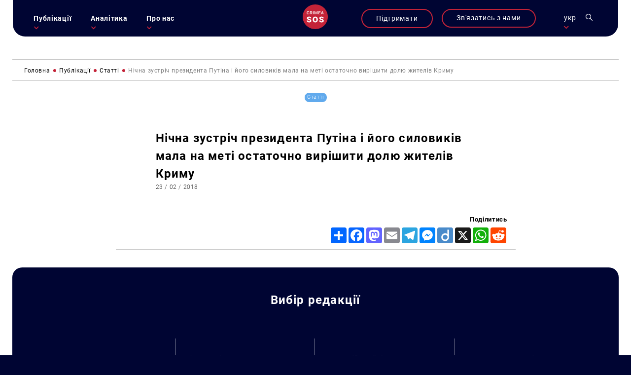

--- FILE ---
content_type: text/plain
request_url: https://www.google-analytics.com/j/collect?v=1&_v=j102&a=1781201671&t=pageview&_s=1&dl=https%3A%2F%2Fkrymsos.com%2Fnichna-zustrich-prezydenta-putina-i-jogo-sylovykiv-mala-na-meti-ostatochno-vyrishyty-dolyu-zhyteliv-krymu%2F&ul=en-us%40posix&dt=%D0%9A%D1%80%D0%B8%D0%BCSOS%20-%20%D0%9D%D1%96%D1%87%D0%BD%D0%B0%20%D0%B7%D1%83%D1%81%D1%82%D1%80%D1%96%D1%87%20%D0%BF%D1%80%D0%B5%D0%B7%D0%B8%D0%B4%D0%B5%D0%BD%D1%82%D0%B0%20%D0%9F%D1%83%D1%82%D1%96%D0%BD%D0%B0%20%D1%96%20%D0%B9%D0%BE%D0%B3%D0%BE%20%D1%81%D0%B8%D0%BB%D0%BE%D0%B2%D0%B8%D0%BA%D1%96%D0%B2%20%D0%BC%D0%B0%D0%BB%D0%B0%20%D0%BD%D0%B0%20%D0%BC%D0%B5%D1%82%D1%96%20%D0%BE%D1%81%D1%82%D0%B0%D1%82%D0%BE%D1%87%D0%BD%D0%BE%20%D0%B2%D0%B8%D1%80%D1%96%D1%88%D0%B8%D1%82%D0%B8%20%D0%B4%D0%BE%D0%BB%D1%8E%20%D0%B6%D0%B8%D1%82%D0%B5%D0%BB%D1%96%D0%B2%20%D0%9A%D1%80%D0%B8%D0%BC%D1%83&sr=1280x720&vp=1280x720&_u=IEBAAAABAAAAACAAI~&jid=769429371&gjid=81202054&cid=324660092.1765539231&tid=UA-52109354-1&_gid=2058667464.1765539231&_r=1&_slc=1&z=1430327568
body_size: -449
content:
2,cG-5ZPGXCKTFS